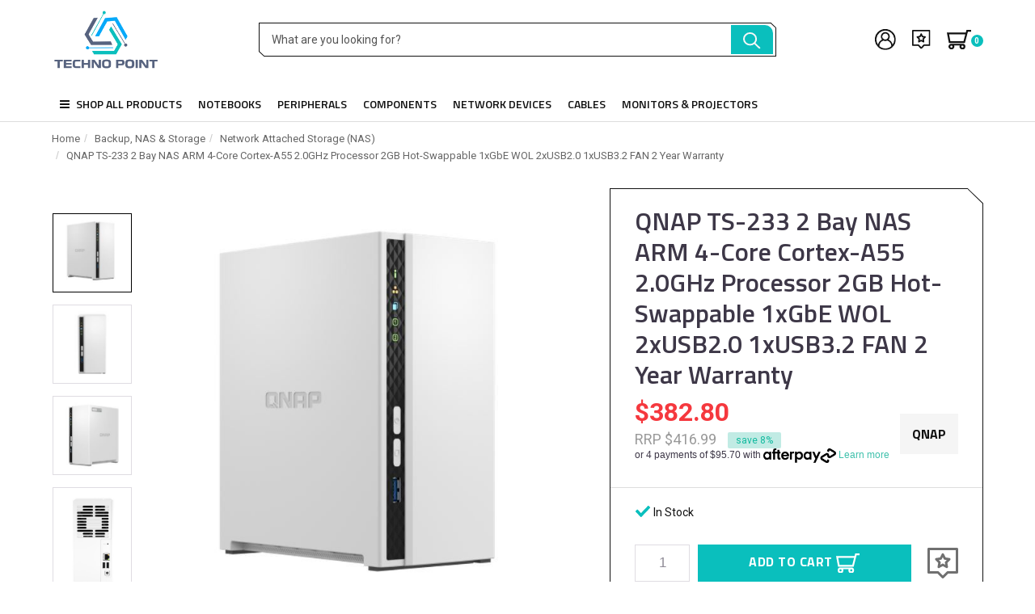

--- FILE ---
content_type: image/svg+xml
request_url: https://www.technopoint.com.au/assets/themes/2021-12-techno/img/icon-account.svg?1754029229
body_size: 784
content:
<svg xmlns="http://www.w3.org/2000/svg" width="25.202" height="25.201" viewBox="0 0 25.202 25.201">
  <path id="Path_1783" data-name="Path 1783" d="M21.705,3.888A12.6,12.6,0,1,0,3.877,21.677c.007.007.01.018.017.024.073.07.152.13.226.2.2.18.4.366.618.54q.172.136.35.263c.2.15.4.3.614.439.143.09.291.18.437.27.194.117.388.235.588.342.17.09.344.167.516.249.189.09.375.18.569.261s.388.144.584.214.365.135.553.193c.212.064.43.113.646.166.18.044.354.094.54.13.248.05.5.081.752.115.156.022.308.052.465.067.412.04.828.063,1.247.063s.835-.023,1.247-.063c.157-.015.31-.046.465-.067.252-.034.5-.066.752-.115.18-.036.36-.09.54-.13.216-.053.434-.1.646-.166.188-.058.37-.128.553-.193s.392-.135.584-.214.38-.172.569-.261c.173-.082.346-.159.516-.249.2-.107.394-.225.588-.342.147-.09.294-.172.437-.27.211-.139.412-.289.614-.439.117-.09.236-.171.35-.263.213-.171.416-.353.618-.54.074-.067.153-.127.226-.2.007-.006.01-.017.017-.024a12.581,12.581,0,0,0,.381-17.789ZM19.683,20.735c-.164.144-.333.281-.5.413-.1.077-.2.154-.305.228q-.243.176-.5.337-.184.117-.373.228-.24.136-.482.27c-.144.074-.291.143-.438.211s-.31.141-.47.205-.328.124-.495.18-.3.106-.458.152c-.18.054-.368.1-.554.143-.146.034-.29.073-.437.1-.213.041-.431.07-.65.1-.124.016-.247.039-.373.051-.346.033-.7.053-1.049.053s-.7-.02-1.049-.053c-.125-.013-.248-.035-.373-.051-.219-.03-.436-.058-.65-.1-.148-.029-.292-.067-.437-.1-.186-.045-.372-.09-.554-.143-.154-.046-.306-.1-.458-.152s-.333-.116-.495-.18-.315-.134-.47-.205-.294-.138-.438-.211q-.246-.127-.482-.27-.189-.11-.373-.228-.253-.161-.5-.337c-.1-.074-.2-.15-.305-.228q-.258-.2-.5-.413c-.04-.03-.076-.067-.114-.1a7.219,7.219,0,0,1,4.906-6.744,5.335,5.335,0,0,0,4.583,0A7.219,7.219,0,0,1,19.8,20.633C19.757,20.667,19.721,20.7,19.683,20.735ZM9.459,7.225a3.6,3.6,0,1,1,4.9,4.9.019.019,0,0,0-.015.005,3.812,3.812,0,0,1-.752.319c-.047.013-.09.031-.139.043-.09.023-.184.04-.277.056a3.645,3.645,0,0,1-.528.053h-.1a3.644,3.644,0,0,1-.528-.053c-.09-.016-.185-.032-.277-.056-.048-.012-.09-.03-.139-.043a3.809,3.809,0,0,1-.752-.319l-.016-.005a3.6,3.6,0,0,1-1.373-4.9ZM21.391,18.849a9.042,9.042,0,0,0-4.817-6.2,5.4,5.4,0,1,0-7.954,0,9.043,9.043,0,0,0-4.817,6.2,10.8,10.8,0,1,1,17.589,0Z" transform="translate(0 -0.011)" fill="#07a9f9"/>
</svg>


--- FILE ---
content_type: image/svg+xml
request_url: https://www.technopoint.com.au/assets/themes/2021-12-techno/img/ic-detail-cart.svg?1754029229
body_size: 217
content:
<svg id="Group_1361" data-name="Group 1361" xmlns="http://www.w3.org/2000/svg" width="28.774" height="23.542" viewBox="0 0 28.774 23.542">
  <path id="Path_1758" data-name="Path 1758" d="M21.421,92.982l3.524-13.621H28.8V77.22H23.261l-.831,3.211L0,80.415,2.385,92.982H21.421Zm.455-10.411-2.14,8.27H4.185L2.614,82.558Z" transform="translate(0 -77.22)" fill="#fff"/>
  <path id="Path_1759" data-name="Path 1759" d="M76.512,615a3.424,3.424,0,1,0,0-6.848H63.442a3.424,3.424,0,1,0,3.469,3.424,3.367,3.367,0,0,0-.253-1.283H73.3a3.367,3.367,0,0,0-.253,1.283A3.451,3.451,0,0,0,76.512,615Zm-11.77-3.424a1.3,1.3,0,1,1-1.3-1.283A1.293,1.293,0,0,1,64.742,611.579Zm13.07,0a1.3,1.3,0,1,1-1.3-1.283A1.293,1.293,0,0,1,77.811,611.579Z" transform="translate(-58.06 -591.438)" fill="#fff"/>
</svg>


--- FILE ---
content_type: image/svg+xml
request_url: https://www.technopoint.com.au/assets/themes/2021-12-techno/img/border-detail.svg
body_size: 90
content:
<svg xmlns="http://www.w3.org/2000/svg" width="508" height="649" viewBox="0 0 508 649">
  <g id="Path_1773" data-name="Path 1773" transform="translate(600 678) rotate(180)" fill="#fff">
    <path d="M 599.5 677.5 L 111.3449020385742 677.5 L 92.5 659.2839965820312 L 92.5 29.5 L 582.1389770507812 29.5 L 599.5 47.519775390625 L 599.5 677.5 Z" stroke="none"/>
    <path d="M 93 30 L 93 659.0718383789062 L 111.5470581054688 677 L 599 677 L 599 47.721435546875 L 581.9263916015625 30 L 93 30 M 92 29 L 582.3515625 29 L 600 47.31805419921875 L 600 678 L 111.1427612304688 678 L 92 659.4959716796875 L 92 29 Z" stroke="none" fill="#111"/>
  </g>
</svg>


--- FILE ---
content_type: text/plain; charset=utf-8
request_url: https://www.technopoint.com.au/ajax/ajax_loader
body_size: 743
content:
^NETO^SUCCESS^NSD1;#2|$10|csrf_token$96|60f8876477ef0e34e16bac31cd7377945a2fd603%2C4f856214af45e4a9d96f2285421ed77852f695b6%2C1769748131$12|rtn_contents#3|$86|2nDCWIDxat6BHUQQ8zOcmPlwmlCHq5JpW5dNVBra9FY0QeMQ_3zQkKehSWe0AtQfbFVFgu4-NQbFxpL2ah-Jhg$0|$86|AWYU_aVVx-rTt6HQHUnA1FW8vOtDjjFPFjye09V-9hI4aRuy77rwMz-AvD2G3RY79UGsf-03B6tEwCHzjdbuxA$129|Welcome%2C %3Ca href%3D%22https%3A%2F%2Fwww.technopoint.com.au%2F_myacct%2Flogin%22%3ELogin %2F Register%3C%2Fa%3E%0D%0A%09%09%09$86|a2ANcqUff-vLn7qGi-0B-B0u1Yy7eKgnX8y6Km8pRSoAPrqzk1yqzs4evQPvb6vDz7y_YVjyBb9S5HxLzTDBjY$363|%3Ca class%3D%22wishlist_toggle%22 rel%3D%22BAQN-TS-233%22 title%3D%22Add to wishlist%22%3E%3Cspan class%3D%22add%22 rel%3D%22wishlist_textBAQN-TS-233%22%3E%0A%09%09%09%09%09%09%09%3Cimg src%3D%22%2Fassets%2Fthemes%2F2021-12-techno%2Fimg%2Fic-wishlist-detail.svg%3F1754029229%22 alt%3D%22icon%22%3E%0A%09%09%09%09%09%09%3C%2Fspan%3E%0A%09%09%09%09%09%09%3C%2Fa%3E

--- FILE ---
content_type: image/svg+xml
request_url: https://www.technopoint.com.au/assets/themes/2021-12-techno/img/ic-user.svg?1754029229
body_size: 820
content:
<svg xmlns="http://www.w3.org/2000/svg" width="25.202" height="25.201" viewBox="0 0 25.202 25.201">
  <g id="_002-user" data-name="002-user" transform="translate(0 -0.011)">
    <g id="Group_1346" data-name="Group 1346" transform="translate(0 0.011)">
      <path id="Path_1751" data-name="Path 1751" d="M21.705,3.888A12.6,12.6,0,1,0,3.877,21.677c.007.007.01.018.017.024.073.07.152.13.226.2.2.18.4.366.618.54q.172.136.35.263c.2.15.4.3.614.439.143.09.291.18.437.27.194.117.388.235.588.342.17.09.344.167.516.249.189.09.375.18.569.261s.388.144.584.214.365.135.553.193c.212.064.43.113.646.166.18.044.354.094.54.13.248.05.5.081.752.115.156.022.308.052.465.067.412.04.828.063,1.247.063s.835-.023,1.247-.063c.157-.015.31-.046.465-.067.252-.034.5-.066.752-.115.18-.036.36-.09.54-.13.216-.053.434-.1.646-.166.188-.058.37-.128.553-.193s.392-.135.584-.214.38-.172.569-.261c.173-.082.346-.159.516-.249.2-.107.394-.225.588-.342.147-.09.294-.172.437-.27.211-.139.412-.289.614-.439.117-.09.236-.171.35-.263.213-.171.416-.353.618-.54.074-.067.153-.127.226-.2.007-.006.01-.017.017-.024a12.581,12.581,0,0,0,.381-17.789ZM19.683,20.735c-.164.144-.333.281-.5.413-.1.077-.2.154-.305.228q-.243.176-.5.337-.184.117-.373.228-.24.136-.482.27c-.144.074-.291.143-.438.211s-.31.141-.47.205-.328.124-.495.18-.3.106-.458.152c-.18.054-.368.1-.554.143-.146.034-.29.073-.437.1-.213.041-.431.07-.65.1-.124.016-.247.039-.373.051-.346.033-.7.053-1.049.053s-.7-.02-1.049-.053c-.125-.013-.248-.035-.373-.051-.219-.03-.436-.058-.65-.1-.148-.029-.292-.067-.437-.1-.186-.045-.372-.09-.554-.143-.154-.046-.306-.1-.458-.152s-.333-.116-.495-.18-.315-.134-.47-.205-.294-.138-.438-.211q-.246-.127-.482-.27-.189-.11-.373-.228-.253-.161-.5-.337c-.1-.074-.2-.15-.305-.228q-.258-.2-.5-.413c-.04-.03-.076-.067-.114-.1a7.219,7.219,0,0,1,4.906-6.744,5.335,5.335,0,0,0,4.583,0A7.219,7.219,0,0,1,19.8,20.633C19.757,20.667,19.721,20.7,19.683,20.735ZM9.459,7.225a3.6,3.6,0,1,1,4.9,4.9.019.019,0,0,0-.015.005,3.812,3.812,0,0,1-.752.319c-.047.013-.09.031-.139.043-.09.023-.184.04-.277.056a3.645,3.645,0,0,1-.528.053h-.1a3.644,3.644,0,0,1-.528-.053c-.09-.016-.185-.032-.277-.056-.048-.012-.09-.03-.139-.043a3.809,3.809,0,0,1-.752-.319l-.016-.005a3.6,3.6,0,0,1-1.373-4.9ZM21.391,18.849a9.042,9.042,0,0,0-4.817-6.2,5.4,5.4,0,1,0-7.954,0,9.043,9.043,0,0,0-4.817,6.2,10.8,10.8,0,1,1,17.589,0Z" transform="translate(0 -0.011)" fill="#111"/>
    </g>
  </g>
</svg>


--- FILE ---
content_type: image/svg+xml
request_url: https://www.technopoint.com.au/assets/themes/2021-12-techno/img/ic-search.svg?1754029229
body_size: 48
content:
<svg xmlns="http://www.w3.org/2000/svg" width="21.415" height="21.415" viewBox="0 0 21.415 21.415">
  <g id="Group_1239" data-name="Group 1239" transform="translate(0.999 1)">
    <path id="Union_17" data-name="Union 17" d="M11620.76-3565.828a8.46,8.46,0,0,1-5.261,1.827,8.507,8.507,0,0,1-8.5-8.5,8.509,8.509,0,0,1,8.5-8.5,8.512,8.512,0,0,1,8.5,8.5,8.455,8.455,0,0,1-1.827,5.258l6.243,6.24-1.416,1.416ZM11609-3572.5a6.506,6.506,0,0,0,6.5,6.5,6.509,6.509,0,0,0,6.5-6.5,6.509,6.509,0,0,0-6.5-6.5A6.507,6.507,0,0,0,11609-3572.5Z" transform="translate(-11608 3580)" fill="#f7f7f7"/>
  </g>
</svg>


--- FILE ---
content_type: text/plain; charset=utf-8
request_url: https://www.technopoint.com.au/ajax/addtocart?proc=ShowItem&showparentname=
body_size: 188
content:
^NETO^SUCCESS^NSD1;#5|$9|cartitems@0|$10|csrf_token$96|0bb573139ef1095af1e96c41e854b1e48b9ceaac%2C594b89ebc22f6662392f9f67fe87f266a60a01ae%2C1769748132$15|discountmessage$0|$8|lastitem#0|$5|total#10|$11|checkouturl$70|https%3A%2F%2Fwww.technopoint.com.au%2F_mycart%3Fts%3D1769748132028202$14|discount_total$1|0$11|grand_total$0|$10|item_count$0|$16|product_discount$0|$13|product_total$0|$13|shipping_cost$1|0$17|shipping_discount$0|$15|shipping_method$0|$14|shipping_total$1|0

--- FILE ---
content_type: image/svg+xml
request_url: https://www.technopoint.com.au/assets/themes/2021-12-techno/img/ic-wishlist-detail.svg?1754029229
body_size: 181
content:
<svg xmlns="http://www.w3.org/2000/svg" width="38.074" height="38.074" viewBox="0 0 38.074 38.074">
  <path id="Path_1779" data-name="Path 1779" d="M36.586,0H1.487A1.487,1.487,0,0,0,0,1.487v29.15a1.487,1.487,0,0,0,1.487,1.487H12.472l5.513,5.513a1.487,1.487,0,0,0,2.1,0L25.6,32.125H36.586a1.487,1.487,0,0,0,1.487-1.487V1.487A1.487,1.487,0,0,0,36.586,0ZM35.1,29.15H24.986a1.487,1.487,0,0,0-1.052.436l-4.9,4.9-4.9-4.9a1.487,1.487,0,0,0-1.052-.436H2.975V2.975H35.1ZM13.373,18.719l-.828,4.826A1.488,1.488,0,0,0,14.7,25.112l4.334-2.278,4.334,2.278a1.488,1.488,0,0,0,2.158-1.568L24.7,18.719,28.207,15.3a1.488,1.488,0,0,0-.824-2.537l-4.845-.7L20.37,7.67a1.488,1.488,0,0,0-2.667,0l-2.167,4.39-4.845.7A1.488,1.488,0,0,0,9.867,15.3Zm3.365-3.827a1.487,1.487,0,0,0,1.12-.814l1.179-2.389,1.179,2.389a1.487,1.487,0,0,0,1.12.814l2.637.383-1.908,1.86a1.487,1.487,0,0,0-.428,1.316l.45,2.626-2.358-1.24a1.487,1.487,0,0,0-1.384,0l-2.358,1.24.45-2.626a1.487,1.487,0,0,0-.428-1.316L14.1,15.275Z" fill="#707070"/>
</svg>


--- FILE ---
content_type: image/svg+xml
request_url: https://www.technopoint.com.au/assets/themes/2021-12-techno/img/icon-plus.svg
body_size: 38
content:
<svg xmlns="http://www.w3.org/2000/svg" width="10.85" height="10.85" viewBox="0 0 10.85 10.85">
  <path id="Icon_metro-plus" data-name="Icon metro-plus" d="M13.082,6H9.352V2.267a.339.339,0,0,0-.339-.339H6.979a.339.339,0,0,0-.339.339V6H2.91a.339.339,0,0,0-.339.339V8.37a.339.339,0,0,0,.339.339h3.73v3.73a.339.339,0,0,0,.339.339H9.013a.339.339,0,0,0,.339-.339V8.709h3.73a.339.339,0,0,0,.339-.339V6.336A.339.339,0,0,0,13.082,6Z" transform="translate(-2.571 -1.928)" fill="#07a9f9"/>
</svg>


--- FILE ---
content_type: image/svg+xml
request_url: https://www.technopoint.com.au/assets/themes/2021-12-techno/img/ic-check.svg
body_size: 32
content:
<svg xmlns="http://www.w3.org/2000/svg" width="18" height="13.423" viewBox="0 0 18 13.423">
  <g id="check" transform="translate(-18.337 -78.529)">
    <g id="Group_1182" data-name="Group 1182" transform="translate(17.937 77.952)">
      <path id="Icon_awesome-check" data-name="Icon awesome-check" d="M6.114,17.736l-5.85-5.85a.9.9,0,0,1,0-1.273L1.536,9.341a.9.9,0,0,1,1.273,0L6.75,13.282l8.441-8.441a.9.9,0,0,1,1.273,0l1.273,1.273a.9.9,0,0,1,0,1.273L7.386,17.736A.9.9,0,0,1,6.114,17.736Z" transform="translate(0.4 -4)" fill="#0abfbd"/>
    </g>
  </g>
</svg>


--- FILE ---
content_type: image/svg+xml
request_url: https://www.technopoint.com.au/assets/themes/2021-12-techno/img/border-radius2.svg
body_size: 198
content:
<svg xmlns="http://www.w3.org/2000/svg" width="643" height="42" viewBox="0 0 643 42">
  <g id="Path_1756" data-name="Path 1756" transform="translate(-150)" fill="#fff">
    <path d="M 792.5 41.5 L 156.6595611572266 41.5 L 150.5 35.6642951965332 L 150.5 0.5 L 787.3734741210938 0.5 L 792.5 6.179195404052734 L 792.5 41.5 Z" stroke="none"/>
    <path d="M 151 1 L 151 35.44933700561523 L 156.858642578125 41 L 792 41 L 792 6.371555328369141 L 787.151123046875 1 L 151 1 M 150 0 L 787.595703125 0 L 793 5.986915588378906 L 793 42 L 156.4601440429688 42 L 150 35.87941741943359 L 150 0 Z" stroke="none" fill="#111"/>
  </g>
</svg>
